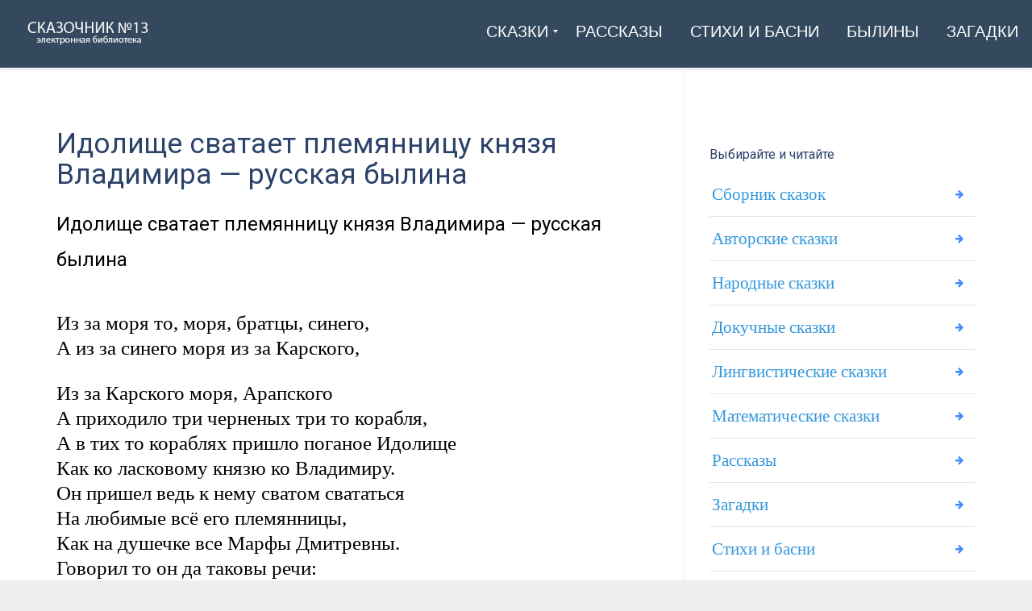

--- FILE ---
content_type: text/html; charset=UTF-8
request_url: https://1-3.su/archives/11412
body_size: 13314
content:
<!DOCTYPE html><html lang="ru-RU" class="js"><head><meta charset="UTF-8"><meta http-equiv="X-UA-Compatible" content="IE=edge"><meta name="viewport" content="width=device-width, initial-scale=1"><link rel="profile" href="http://gmpg.org/xfn/11"><link rel="pingback" href="https://1-3.su/xmlrpc.php"><meta name='robots' content='index, follow, max-image-preview:large, max-snippet:-1, max-video-preview:-1' /><style type='text/css'></style><title>Идолище сватает племянницу князя Владимира - русская былина</title><meta name="description" content="Идолище сватает племянницу князя Владимира - русская былина &nbsp; Из за моря то, моря, братцы, синего, А из за синего моря из за Карского, Из за Карского &#8211;" /><link rel="canonical" href="https://1-3.su/archives/11412" /><meta property="og:locale" content="ru_RU" /><meta property="og:type" content="article" /><meta property="og:title" content="Идолище сватает племянницу князя Владимира - русская былина" /><meta property="og:description" content="Идолище сватает племянницу князя Владимира - русская былина &nbsp; Из за моря то, моря, братцы, синего, А из за синего моря из за Карского, Из за Карского &#8211;" /><meta property="og:url" content="https://1-3.su/archives/11412" /><meta property="og:site_name" content="Сказочник №13" /><meta property="article:published_time" content="2016-11-14T08:19:59+00:00" /><meta property="article:modified_time" content="2024-05-09T16:42:09+00:00" /><meta property="og:image" content="https://1-3.su/wp-content/uploads/2023/11/12db8a0455bca736b4cad5b3fa1d4f41.jpeg" /><meta property="og:image:width" content="1470" /><meta property="og:image:height" content="827" /><meta property="og:image:type" content="image/jpeg" /><meta name="author" content="Soniaelf" /><meta name="twitter:card" content="summary_large_image" /><meta name="twitter:label1" content="Написано автором" /><meta name="twitter:data1" content="Soniaelf" /> <script type="application/ld+json" class="yoast-schema-graph">{"@context":"https://schema.org","@graph":[{"@type":"Article","@id":"https://1-3.su/archives/11412#article","isPartOf":{"@id":"https://1-3.su/archives/11412"},"author":{"name":"Soniaelf","@id":"https://1-3.su/#/schema/person/99561dadc7b3755c3659db8f53727c20"},"headline":"Идолище сватает племянницу князя Владимира &#8212; русская былина","datePublished":"2016-11-14T08:19:59+00:00","dateModified":"2024-05-09T16:42:09+00:00","mainEntityOfPage":{"@id":"https://1-3.su/archives/11412"},"wordCount":1551,"publisher":{"@id":"https://1-3.su/#organization"},"articleSection":["Литература"],"inLanguage":"ru-RU"},{"@type":"WebPage","@id":"https://1-3.su/archives/11412","url":"https://1-3.su/archives/11412","name":"Идолище сватает племянницу князя Владимира - русская былина","isPartOf":{"@id":"https://1-3.su/#website"},"datePublished":"2016-11-14T08:19:59+00:00","dateModified":"2024-05-09T16:42:09+00:00","description":"Идолище сватает племянницу князя Владимира - русская былина &nbsp; Из за моря то, моря, братцы, синего, А из за синего моря из за Карского, Из за Карского &#8211;","breadcrumb":{"@id":"https://1-3.su/archives/11412#breadcrumb"},"inLanguage":"ru-RU","potentialAction":[{"@type":"ReadAction","target":["https://1-3.su/archives/11412"]}]},{"@type":"BreadcrumbList","@id":"https://1-3.su/archives/11412#breadcrumb","itemListElement":[{"@type":"ListItem","position":1,"name":"Главная","item":"https://1-3.su/"},{"@type":"ListItem","position":2,"name":"Идолище сватает племянницу князя Владимира &#8212; русская былина"}]},{"@type":"WebSite","@id":"https://1-3.su/#website","url":"https://1-3.su/","name":"Сказки, рассказы, стихи и былины — читаем на \"Сказочник №13\"","description":"Читаем онлайн: рассказы, сказки, былины и стихи","publisher":{"@id":"https://1-3.su/#organization"},"alternateName":"1-3.su","potentialAction":[{"@type":"SearchAction","target":{"@type":"EntryPoint","urlTemplate":"https://1-3.su/?s={search_term_string}"},"query-input":{"@type":"PropertyValueSpecification","valueRequired":true,"valueName":"search_term_string"}}],"inLanguage":"ru-RU"},{"@type":"Organization","@id":"https://1-3.su/#organization","name":"Сказки, рассказы, стихи. Электронная библиотека \"Сказочник №13\"","alternateName":"Сказочник №13","url":"https://1-3.su/","logo":{"@type":"ImageObject","inLanguage":"ru-RU","@id":"https://1-3.su/#/schema/logo/image/","url":"https://1-3.su/wp-content/uploads/2023/11/12db8a0455bca736b4cad5b3fa1d4f41.jpeg","contentUrl":"https://1-3.su/wp-content/uploads/2023/11/12db8a0455bca736b4cad5b3fa1d4f41.jpeg","width":1470,"height":827,"caption":"Сказки, рассказы, стихи. Электронная библиотека \"Сказочник №13\""},"image":{"@id":"https://1-3.su/#/schema/logo/image/"}},{"@type":"Person","@id":"https://1-3.su/#/schema/person/99561dadc7b3755c3659db8f53727c20","name":"Soniaelf","sameAs":["https://1-3.su"]}]}</script> <link rel='dns-prefetch' href='//fonts.googleapis.com' /><link rel='preconnect' href='https://fonts.gstatic.com' crossorigin /><link rel='stylesheet' id='wp-block-library-css' href='https://1-3.su/wp-includes/css/dist/block-library/style.min.css' type='text/css' media='all' /><style id='classic-theme-styles-inline-css' type='text/css'>/*! This file is auto-generated */
.wp-block-button__link{color:#fff;background-color:#32373c;border-radius:9999px;box-shadow:none;text-decoration:none;padding:calc(.667em + 2px) calc(1.333em + 2px);font-size:1.125em}.wp-block-file__button{background:#32373c;color:#fff;text-decoration:none}</style><style id='global-styles-inline-css' type='text/css'>:root{--wp--preset--aspect-ratio--square: 1;--wp--preset--aspect-ratio--4-3: 4/3;--wp--preset--aspect-ratio--3-4: 3/4;--wp--preset--aspect-ratio--3-2: 3/2;--wp--preset--aspect-ratio--2-3: 2/3;--wp--preset--aspect-ratio--16-9: 16/9;--wp--preset--aspect-ratio--9-16: 9/16;--wp--preset--color--black: #000000;--wp--preset--color--cyan-bluish-gray: #abb8c3;--wp--preset--color--white: #ffffff;--wp--preset--color--pale-pink: #f78da7;--wp--preset--color--vivid-red: #cf2e2e;--wp--preset--color--luminous-vivid-orange: #ff6900;--wp--preset--color--luminous-vivid-amber: #fcb900;--wp--preset--color--light-green-cyan: #7bdcb5;--wp--preset--color--vivid-green-cyan: #00d084;--wp--preset--color--pale-cyan-blue: #8ed1fc;--wp--preset--color--vivid-cyan-blue: #0693e3;--wp--preset--color--vivid-purple: #9b51e0;--wp--preset--gradient--vivid-cyan-blue-to-vivid-purple: linear-gradient(135deg,rgba(6,147,227,1) 0%,rgb(155,81,224) 100%);--wp--preset--gradient--light-green-cyan-to-vivid-green-cyan: linear-gradient(135deg,rgb(122,220,180) 0%,rgb(0,208,130) 100%);--wp--preset--gradient--luminous-vivid-amber-to-luminous-vivid-orange: linear-gradient(135deg,rgba(252,185,0,1) 0%,rgba(255,105,0,1) 100%);--wp--preset--gradient--luminous-vivid-orange-to-vivid-red: linear-gradient(135deg,rgba(255,105,0,1) 0%,rgb(207,46,46) 100%);--wp--preset--gradient--very-light-gray-to-cyan-bluish-gray: linear-gradient(135deg,rgb(238,238,238) 0%,rgb(169,184,195) 100%);--wp--preset--gradient--cool-to-warm-spectrum: linear-gradient(135deg,rgb(74,234,220) 0%,rgb(151,120,209) 20%,rgb(207,42,186) 40%,rgb(238,44,130) 60%,rgb(251,105,98) 80%,rgb(254,248,76) 100%);--wp--preset--gradient--blush-light-purple: linear-gradient(135deg,rgb(255,206,236) 0%,rgb(152,150,240) 100%);--wp--preset--gradient--blush-bordeaux: linear-gradient(135deg,rgb(254,205,165) 0%,rgb(254,45,45) 50%,rgb(107,0,62) 100%);--wp--preset--gradient--luminous-dusk: linear-gradient(135deg,rgb(255,203,112) 0%,rgb(199,81,192) 50%,rgb(65,88,208) 100%);--wp--preset--gradient--pale-ocean: linear-gradient(135deg,rgb(255,245,203) 0%,rgb(182,227,212) 50%,rgb(51,167,181) 100%);--wp--preset--gradient--electric-grass: linear-gradient(135deg,rgb(202,248,128) 0%,rgb(113,206,126) 100%);--wp--preset--gradient--midnight: linear-gradient(135deg,rgb(2,3,129) 0%,rgb(40,116,252) 100%);--wp--preset--font-size--small: 13px;--wp--preset--font-size--medium: 20px;--wp--preset--font-size--large: 36px;--wp--preset--font-size--x-large: 42px;--wp--preset--spacing--20: 0.44rem;--wp--preset--spacing--30: 0.67rem;--wp--preset--spacing--40: 1rem;--wp--preset--spacing--50: 1.5rem;--wp--preset--spacing--60: 2.25rem;--wp--preset--spacing--70: 3.38rem;--wp--preset--spacing--80: 5.06rem;--wp--preset--shadow--natural: 6px 6px 9px rgba(0, 0, 0, 0.2);--wp--preset--shadow--deep: 12px 12px 50px rgba(0, 0, 0, 0.4);--wp--preset--shadow--sharp: 6px 6px 0px rgba(0, 0, 0, 0.2);--wp--preset--shadow--outlined: 6px 6px 0px -3px rgba(255, 255, 255, 1), 6px 6px rgba(0, 0, 0, 1);--wp--preset--shadow--crisp: 6px 6px 0px rgba(0, 0, 0, 1);}:where(.is-layout-flex){gap: 0.5em;}:where(.is-layout-grid){gap: 0.5em;}body .is-layout-flex{display: flex;}.is-layout-flex{flex-wrap: wrap;align-items: center;}.is-layout-flex > :is(*, div){margin: 0;}body .is-layout-grid{display: grid;}.is-layout-grid > :is(*, div){margin: 0;}:where(.wp-block-columns.is-layout-flex){gap: 2em;}:where(.wp-block-columns.is-layout-grid){gap: 2em;}:where(.wp-block-post-template.is-layout-flex){gap: 1.25em;}:where(.wp-block-post-template.is-layout-grid){gap: 1.25em;}.has-black-color{color: var(--wp--preset--color--black) !important;}.has-cyan-bluish-gray-color{color: var(--wp--preset--color--cyan-bluish-gray) !important;}.has-white-color{color: var(--wp--preset--color--white) !important;}.has-pale-pink-color{color: var(--wp--preset--color--pale-pink) !important;}.has-vivid-red-color{color: var(--wp--preset--color--vivid-red) !important;}.has-luminous-vivid-orange-color{color: var(--wp--preset--color--luminous-vivid-orange) !important;}.has-luminous-vivid-amber-color{color: var(--wp--preset--color--luminous-vivid-amber) !important;}.has-light-green-cyan-color{color: var(--wp--preset--color--light-green-cyan) !important;}.has-vivid-green-cyan-color{color: var(--wp--preset--color--vivid-green-cyan) !important;}.has-pale-cyan-blue-color{color: var(--wp--preset--color--pale-cyan-blue) !important;}.has-vivid-cyan-blue-color{color: var(--wp--preset--color--vivid-cyan-blue) !important;}.has-vivid-purple-color{color: var(--wp--preset--color--vivid-purple) !important;}.has-black-background-color{background-color: var(--wp--preset--color--black) !important;}.has-cyan-bluish-gray-background-color{background-color: var(--wp--preset--color--cyan-bluish-gray) !important;}.has-white-background-color{background-color: var(--wp--preset--color--white) !important;}.has-pale-pink-background-color{background-color: var(--wp--preset--color--pale-pink) !important;}.has-vivid-red-background-color{background-color: var(--wp--preset--color--vivid-red) !important;}.has-luminous-vivid-orange-background-color{background-color: var(--wp--preset--color--luminous-vivid-orange) !important;}.has-luminous-vivid-amber-background-color{background-color: var(--wp--preset--color--luminous-vivid-amber) !important;}.has-light-green-cyan-background-color{background-color: var(--wp--preset--color--light-green-cyan) !important;}.has-vivid-green-cyan-background-color{background-color: var(--wp--preset--color--vivid-green-cyan) !important;}.has-pale-cyan-blue-background-color{background-color: var(--wp--preset--color--pale-cyan-blue) !important;}.has-vivid-cyan-blue-background-color{background-color: var(--wp--preset--color--vivid-cyan-blue) !important;}.has-vivid-purple-background-color{background-color: var(--wp--preset--color--vivid-purple) !important;}.has-black-border-color{border-color: var(--wp--preset--color--black) !important;}.has-cyan-bluish-gray-border-color{border-color: var(--wp--preset--color--cyan-bluish-gray) !important;}.has-white-border-color{border-color: var(--wp--preset--color--white) !important;}.has-pale-pink-border-color{border-color: var(--wp--preset--color--pale-pink) !important;}.has-vivid-red-border-color{border-color: var(--wp--preset--color--vivid-red) !important;}.has-luminous-vivid-orange-border-color{border-color: var(--wp--preset--color--luminous-vivid-orange) !important;}.has-luminous-vivid-amber-border-color{border-color: var(--wp--preset--color--luminous-vivid-amber) !important;}.has-light-green-cyan-border-color{border-color: var(--wp--preset--color--light-green-cyan) !important;}.has-vivid-green-cyan-border-color{border-color: var(--wp--preset--color--vivid-green-cyan) !important;}.has-pale-cyan-blue-border-color{border-color: var(--wp--preset--color--pale-cyan-blue) !important;}.has-vivid-cyan-blue-border-color{border-color: var(--wp--preset--color--vivid-cyan-blue) !important;}.has-vivid-purple-border-color{border-color: var(--wp--preset--color--vivid-purple) !important;}.has-vivid-cyan-blue-to-vivid-purple-gradient-background{background: var(--wp--preset--gradient--vivid-cyan-blue-to-vivid-purple) !important;}.has-light-green-cyan-to-vivid-green-cyan-gradient-background{background: var(--wp--preset--gradient--light-green-cyan-to-vivid-green-cyan) !important;}.has-luminous-vivid-amber-to-luminous-vivid-orange-gradient-background{background: var(--wp--preset--gradient--luminous-vivid-amber-to-luminous-vivid-orange) !important;}.has-luminous-vivid-orange-to-vivid-red-gradient-background{background: var(--wp--preset--gradient--luminous-vivid-orange-to-vivid-red) !important;}.has-very-light-gray-to-cyan-bluish-gray-gradient-background{background: var(--wp--preset--gradient--very-light-gray-to-cyan-bluish-gray) !important;}.has-cool-to-warm-spectrum-gradient-background{background: var(--wp--preset--gradient--cool-to-warm-spectrum) !important;}.has-blush-light-purple-gradient-background{background: var(--wp--preset--gradient--blush-light-purple) !important;}.has-blush-bordeaux-gradient-background{background: var(--wp--preset--gradient--blush-bordeaux) !important;}.has-luminous-dusk-gradient-background{background: var(--wp--preset--gradient--luminous-dusk) !important;}.has-pale-ocean-gradient-background{background: var(--wp--preset--gradient--pale-ocean) !important;}.has-electric-grass-gradient-background{background: var(--wp--preset--gradient--electric-grass) !important;}.has-midnight-gradient-background{background: var(--wp--preset--gradient--midnight) !important;}.has-small-font-size{font-size: var(--wp--preset--font-size--small) !important;}.has-medium-font-size{font-size: var(--wp--preset--font-size--medium) !important;}.has-large-font-size{font-size: var(--wp--preset--font-size--large) !important;}.has-x-large-font-size{font-size: var(--wp--preset--font-size--x-large) !important;}
:where(.wp-block-post-template.is-layout-flex){gap: 1.25em;}:where(.wp-block-post-template.is-layout-grid){gap: 1.25em;}
:where(.wp-block-columns.is-layout-flex){gap: 2em;}:where(.wp-block-columns.is-layout-grid){gap: 2em;}
:root :where(.wp-block-pullquote){font-size: 1.5em;line-height: 1.6;}</style><link rel='stylesheet' id='wp-pagenavi-css' href='https://1-3.su/wp-content/cache/wmac/css/wmac_single_73d29ecb3ae4eb2b78712fab3a46d32d.css' type='text/css' media='all' /><link rel='stylesheet' id='bootstrap-css' href='https://1-3.su/wp-content/themes/leadinjection/bower_components/bootstrap/dist/css/bootstrap.min.css' type='text/css' media='all' /><link rel='stylesheet' id='animate-css' href='https://1-3.su/wp-content/themes/leadinjection/bower_components/animate.css/animate.min.css' type='text/css' media='all' /><link rel='stylesheet' id='magnific-popup-css' href='https://1-3.su/wp-content/cache/wmac/css/wmac_single_30b593b71d7672658f89bfea0ab360c9.css' type='text/css' media='all' /><link rel='stylesheet' id='leadinjection-style-css' href='https://1-3.su/wp-content/cache/wmac/css/wmac_single_b815323e404446081521f190ef18bfc5.css' type='text/css' media='all' /><link rel='stylesheet' id='mm_icomoon-css' href='https://1-3.su/wp-content/cache/wmac/css/wmac_single_646bc98e5c63f2d342697177259559f5.css' type='text/css' media='all' /><link rel='stylesheet' id='mmm_mega_main_menu-css' href='https://1-3.su/wp-content/cache/wmac/css/wmac_single_c67102287865da33f516d9fc17882226.css' type='text/css' media='all' /> <script type="text/javascript" src="https://1-3.su/wp-includes/js/jquery/jquery.min.js" id="jquery-core-js"></script> <script type="text/javascript" src="https://1-3.su/wp-includes/js/jquery/jquery-migrate.min.js" id="jquery-migrate-js"></script> <script type="text/javascript" id="wbcr_clearfy-css-lazy-load-js-extra">var wbcr_clearfy_async_links = {"wbcr_clearfy-font-awesome":"https:\/\/1-3.su\/wp-content\/themes\/leadinjection\/bower_components\/fontawesome\/css\/font-awesome.min.css","wbcr_clearfy-google-fonts":"https:\/\/fonts.googleapis.com\/css?family=Roboto:100,200,300,400,500,600,700,800,900,100italic,200italic,300italic,400italic,500italic,600italic,700italic,800italic,900italic&display=swap"};</script> <script type="text/javascript" src="https://1-3.su/wp-content/plugins/clearfy/assets/js/css-lazy-load.min.js" id="wbcr_clearfy-css-lazy-load-js"></script> <script></script><meta name="generator" content="Redux 4.4.18" /> <style type="text/css">.wp-links-icon { background:url("https://1-3.su/wp-content/plugins/wp-links/icons/external-link-green02.png") no-repeat 100% 50%; padding-right:15px; margin-right: 2px;};</style><meta name="generator" content="Powered by WPBakery Page Builder - drag and drop page builder for WordPress."/><style id="rdx_option-dynamic-css" title="dynamic-css" class="redux-options-output">h1,h2,h3,h4,h5,h6{font-family:Roboto,Courier, monospace;font-weight:400;font-style:normal;}body{font-family:Georgia, serif,Garamond, serif;line-height:40px;font-weight:400;font-style:normal;color:#000000;font-size:21px;}a,.feature-icon-text-title a{color:#025e8e;}a:visited,.feature-icon-text-title a:visited{color:#025e8e;}a:hover,.feature-icon-text-title a:hover{color:#aa0000;}a:active,.feature-icon-text-title a:active{color:#aa0000;}body,.js div#preloader{background-color:#eeeeee;}.page-container{background-color:#ffffff;}.li-header{background-color:transparent;}.page-title{background-color:#2980b9;}.page-title h1,.page-title .breadcrumbs,.page-title .breadcrumbs li a{color:#FFFFFF;}.li-footer .footer-widget-bar{background-color:#eaeaea;}.li-footer .footer-widget-bar{color:#333333;}.footer-widget-bar a, footer .widget ul li a{color:#025e8e;}.footer-widget-bar a:visited, footer .widget ul li a:visited{color:#ffffff;}.footer-widget-bar a:hover, footer .widget ul li a:hover{color:#aa0000;}.footer-widget-bar a:active, footer .widget ul li a:active{color:#ffffff;}.li-footer .footer-copyright{background-color:#025e8e;}.btn-custom1, .btn-custom1.btn-outline{color:#ffffff;}.btn-custom1:hover{color:#aa0000;}.btn-custom1{background-color:#3498db;}.btn-custom1:hover, .btn-custom1.btn-outline:hover, .btn-custom1:focus{background-color:#ffffff;}.btn-custom1, .btn-custom1.btn-outline{border-color:transparent;}.btn-custom1:hover, .btn-custom1.btn-outline:hover{border-color:#f2f2f2;}.btn-custom1.btn-3d{border-bottom-color:transparent;}</style><noscript><style>.wpb_animate_when_almost_visible { opacity: 1; }</style></noscript><link rel="shortcut icon" href="https://1-3.su/wp-content/uploads/2023/03/6771568_book_education_learning_puzzle_school_icon.png"/> <!--[if lt IE 9]> <script src="https://1-3.su/wp-content/themes/leadinjection/bower_components/html5shiv/dist/html5shiv.min.js"></script><script src="https://1-3.su/wp-content/themes/leadinjection/bower_components/respond/dest/respond.min.js"></script> <![endif]--><style>.pricing-table-col.fixprice {
    border: none;
    background: #f9f9f9;
}
.page-content, .entry-content, .entry-summary {margin:0;}
h1, h2, h3, h4, h5, h6 { text-align: initial; }
.google-auto-placed.ap_container {
    margin: 3%;
}
span.nav_logo {
    min-height: 65px;
}
.widget h2 {font-weight:normal;}
span.link_content { font-family: Impact, Charcoal, sans-serif,Courier, monospace; }
.btn-wrapper.center a { border-bottom-color: rgb(44, 163, 80); text-decoration: none; font-family: Impact, Charcoal, sans-serif,Courier, monospace; }
h2 { font-size: 24px;}
.feature-icon-text-title a { color: #025e8e; font-weight: bold; }
.btn.btn-xl { font-size: 16px; font-weight: bold; text-transform: uppercase; }
.widget ul li a {
    padding: 7px 45px 7px 3px;
    color: #3498db;
    font-size: 21px;
    text-align: initial;
}
em {
    font-style: normal;
    text-decoration: underline;
}
a { text-decoration: underline; font-weight: normal;}
.page-content img, .entry-content img, .entry-summary img {
    max-width: 100%;
    height: auto;
    background: #f1f1f1;
    padding: 1%;
    border: 1px solid #ddd;
}
.post .entry-title
{
    font-weight: normal;
    font-size: 35px;
}
.postTitle {font-family:'Roboto';    font-size: 19px;}
span.ctaText {
    font-family: 'Roboto';
}
#alfadart_147034 {
  display: inline-flex; /* Центровка содержимого и отсутствие размеров, если пусто */
  justify-content: center; /* Горизонтальная центровка */
  align-items: center; /* Вертикальная центровка */
  background-color: transparent; /* Фон прозрачный */
  padding: 1%; /* Отсутствие отступов */
  border: none; /* Отсутствие рамок */
}
.entry-content a { font-size: 25px; line-height: 2; }
/* На верхнем уровне кода */
@media screen and (min-width: 1000px) {
p {
    font-size: 25px !important;
    line-height: 31px;
}
span.nav_logo {
    height: 60px;
}
}
@media screen and (min-width: 900px) {
p {
    font-size: 25px !important;
    line-height: 31px;
}
span.nav_logo {
    height: 60px;
}
}
@media screen and (min-width: 700px) {
p {
    font-size: 25px !important;
    line-height: 31px;
}
span.nav_logo {
    height: 60px;
}
}
@media screen and (min-width: 600px) {
p {
    font-size: 25px !important;
    line-height: 31px;
}
span.nav_logo {
    height: 60px;
}
}
@media screen and (min-width: 500px) {
p {
    font-size: 25px !important;
    line-height: 31px;
}
span.nav_logo {
    height: 60px;
}
}</style> <script>window.yaContextCb=window.yaContextCb||[]</script> <script src="https://yandex.ru/ads/system/context.js" async></script> </head><body class="post-template-default single single-post postid-11412 single-format-standard mmm mega_main_menu-2-1-7 wpb-js-composer js-comp-ver-7.6 vc_responsive"><div id="li-page-top" class="page-container fluid"><div class="li-header header-style-1 show"><nav class="navbar"><div id="primary" class="mega_main_menu primary primary_style-flat icons-left first-lvl-align-right first-lvl-separator-none direction-horizontal fullwidth-enable pushing_content-disable mobile_minimized-enable dropdowns_trigger-hover dropdowns_animation-anim_2 no-search no-woo_cart no-buddypress responsive-enable coercive_styles-disable indefinite_location_mode-disable language_direction-ltr version-2-1-7 logo-desktop logo-sticky logo-mobile mega_main"><div class="menu_holder" data-sticky="1"><div class="mmm_fullwidth_container"></div><div class="menu_inner" role="navigation"> <span class="nav_logo"> <a class="logo_link" href="https://1-3.su" title="Сказочник №13"> <img src="https://1-3.su/wp-content/uploads/2019/12/skaz13.png" alt="Сказочник №13" /> </a> <span class="mobile_toggle" data-target="#main_ul-primary" aria-expanded="false" aria-controls="main_ul-primary"> <span class="mobile_button"> &nbsp; <span class="symbol_menu">&equiv;</span> <span class="symbol_cross">&#x2573;</span> </span> </span> </span><ul id="main_ul-primary" class="mega_main_menu_ul" role="menubar" aria-label=" "><li id="menu-item-28200" class="menu-item menu-item-type-custom menu-item-object-custom menu-item-has-children menu-item-28200 default_dropdown default_style drop_to_right submenu_default_width columns1"> <a href="#" class="item_link  disable_icon" aria-haspopup="true" aria-expanded="false" role="menuitem" tabindex="0"> <i class=""></i> <span class="link_content"> <span class="link_text"> Сказки </span> </span> </a><ul class="mega_dropdown" aria-expanded="false" aria-hidden="true" role="menu" aria-label="Сказки"><li id="menu-item-28201" class="menu-item menu-item-type-custom menu-item-object-custom menu-item-28201 default_dropdown default_style drop_to_right submenu_default_width columns1"> <a href="https://1-3.su/avtorskie-skazki" class="item_link  disable_icon" role="menuitem" tabindex="0"> <i class=""></i> <span class="link_content"> <span class="link_text"> Авторские </span> </span> </a></li><li id="menu-item-28202" class="menu-item menu-item-type-custom menu-item-object-custom menu-item-28202 default_dropdown default_style drop_to_right submenu_default_width columns1"> <a href="https://1-3.su/narodskaz" class="item_link  disable_icon" role="menuitem" tabindex="0"> <i class=""></i> <span class="link_content"> <span class="link_text"> Народные </span> </span> </a></li><li id="menu-item-28203" class="menu-item menu-item-type-custom menu-item-object-custom menu-item-28203 default_dropdown default_style drop_to_right submenu_default_width columns1"> <a href="https://1-3.su/russkie-skazki" class="item_link  disable_icon" role="menuitem" tabindex="0"> <i class=""></i> <span class="link_content"> <span class="link_text"> Русские </span> </span> </a></li><li id="menu-item-28204" class="menu-item menu-item-type-custom menu-item-object-custom menu-item-28204 default_dropdown default_style drop_to_right submenu_default_width columns1"> <a href="https://1-3.su/sbornik-skazok" class="item_link  disable_icon" role="menuitem" tabindex="0"> <i class=""></i> <span class="link_content"> <span class="link_text"> Сборник </span> </span> </a></li><li id="menu-item-28209" class="menu-item menu-item-type-custom menu-item-object-custom menu-item-28209 default_dropdown default_style drop_to_right submenu_default_width columns1"> <a href="https://1-3.su/skazki-dlya-samyx-malenkix-detej-chitaem-onlajn" class="item_link  disable_icon" role="menuitem" tabindex="0"> <i class=""></i> <span class="link_content"> <span class="link_text"> Для маленьких </span> </span> </a></li><li id="menu-item-28210" class="menu-item menu-item-type-custom menu-item-object-custom menu-item-28210 default_dropdown default_style drop_to_right submenu_default_width columns1"> <a href="https://1-3.su/lingvisticheskie-skazki" class="item_link  disable_icon" role="menuitem" tabindex="0"> <i class=""></i> <span class="link_content"> <span class="link_text"> Лингвистические </span> </span> </a></li></ul></li><li id="menu-item-28205" class="menu-item menu-item-type-custom menu-item-object-custom menu-item-28205 default_dropdown default_style drop_to_right submenu_default_width columns1"> <a href="https://1-3.su/rasskazy-2" class="item_link  disable_icon" role="menuitem" tabindex="0"> <i class=""></i> <span class="link_content"> <span class="link_text"> Рассказы </span> </span> </a></li><li id="menu-item-28206" class="menu-item menu-item-type-custom menu-item-object-custom menu-item-28206 default_dropdown default_style drop_to_right submenu_default_width columns1"> <a href="https://1-3.su/stixi-i-basni" class="item_link  disable_icon" role="menuitem" tabindex="0"> <i class=""></i> <span class="link_content"> <span class="link_text"> Стихи и басни </span> </span> </a></li><li id="menu-item-28207" class="menu-item menu-item-type-custom menu-item-object-custom menu-item-28207 default_dropdown default_style drop_to_right submenu_default_width columns1"> <a href="https://1-3.su/byliny" class="item_link  disable_icon" role="menuitem" tabindex="0"> <i class=""></i> <span class="link_content"> <span class="link_text"> Былины </span> </span> </a></li><li id="menu-item-28208" class="menu-item menu-item-type-custom menu-item-object-custom menu-item-28208 default_dropdown default_style drop_to_right submenu_default_width columns1"> <a href="https://1-3.su/zagadki" class="item_link  disable_icon" role="menuitem" tabindex="0"> <i class=""></i> <span class="link_content"> <span class="link_text"> Загадки </span> </span> </a></li></ul></div></div></div></nav></div><div id="page" class="hfeed site "> <a class="skip-link screen-reader-text" href="#content">Skip to content</a><div id="content" class="site-content"><div id="primary" class="content-area"><main id="main" class="site-main"><div class="container blog-content-area sidebar-right"><div class="blog-main-content"><article id="post-11412" class="post-11412 post type-post status-publish format-standard hentry category-literatura"><header class="entry-header"><h1 class="entry-title">Идолище сватает племянницу князя Владимира &#8212; русская былина</h1></header><div class="entry-content"><h2>Идолище сватает племянницу князя Владимира &#8212; русская былина</h2><p>&nbsp;<br /> Из за моря то, моря, братцы, синего,<br /> А из за синего моря из за Карского,</p><div class="ads3"></div><p>Из за Карского моря, Арапского<br /> А приходило три черненых три то корабля,<br /> А в тих то кораблях пришло поганое Идолище<br /> Как ко ласковому князю ко Владимиру.<br /> Он пришел ведь к нему сватом свататься<br /> На любимые всё его племянницы,<br /> Как на душечке все Марфы Дмитревны.<br /> Говорил то он да таковы речи:<br /> «Уж вы гой еси, мои да три татарина,<br /> Уж вы младые мои всё корабельщички!<br /> Вы подите ка ко городу ко Киеву,<br /> А ко ласкову ту князю ко Владимиру,<br /> А как сватайтесь на его любимой на племяннице,<br /> Чтобы с чести он отдал за меня, с радости,<br /> А без драки ведь да кроволития.<br /> А расскажите про меня, про Идолища:<br /> А как руки мои по трех сажон,<br /> А как тулово мое – как сильной бугор,<br /> Голова моя – да как пивной котел,<br /> Глаза ти у меня – да как пивны чаши.<br /> А как придете ко князю ко Владимиру,<br /> А да станете вы да свататься,<br /> А как будет просить сроку на три годика,<br /> Не давайте ка сроку на три годика;<br /> А как будет просить да на три месяца,<br /> Не давайте сроку на три месяца;<br /> Будет просить да на два месяца,<br /> Не давайте ему сроку на два месяца;<br /> А как станет просить на три неделечки,<br /> Не давайте ему на три неделечки;<br /> А как станет просить на три суточки,<br /> А бессрочного времени на свете нет».<br /> А приходят три то корабельщичка<br /> Ко князю ко Владимиру да в светлы светлицы,<br /> А не кстят они лица поганого,<br /> Не молятся да чудным образам,<br /> Как бьют они челом Владимиру,<br /> А князьям, боярам не бьют челом, не кланятся:<br /> «Уж ты здравствуй ка, Владимир стольнокиевский!» –<br /> «Уж вы здравствуйте, дородны добры молодцы,<br /> А да три то младых вас да корабельщичков!<br /> А ведь разве пришли вы торговать товарами да разноличныма?<br /> Вы торгуйте у мня безданно и беспошлинно».<br /> Говорят тут три татарина:<br /> «Не товарами пошли торговать да разноличныма,<br /> Мы пришли к тебе да сватом свататься<br /> На твоею на любимой на племяннице<br /> За того же за поганого Идолища.<br /> Ты отдай за него да с чести, с радости,<br /> А без драки отдай да кроволитныя.<br /> А ты с чести не отдашь, – мы боём возьмем.<br /> Руки, ноги у Идолища по трех сажон,<br /> А как тулово его – как сильной бугор,<br /> Голова его – да как пивной котел».<br /> «Уж вы гой еси, млады три да корабельщички!<br /> Уж вы дайте мне ка сроку на три годика подумати».<br /> «Не даим то мы те сроку на три годика,<br /> Не даим то мы те сроку на два годика,<br /> Не даим тебе сроку на единый год,<br /> Не даим тебе сроку и на три месяца,<br /> Не даим тебе сроку на три неделечки».<br /> «Ах, отдайте мне ка сроку на три суточки!»<br /> Говорят тут три татарина да три мурина:<br /> «А бессрочного, братцы, времени на свете нет».<br /> А давали князю сроку на три суточки.<br /> А да как пошли они на черны корабли,<br /> Да приходят они на черны корабли,<br /> Говорит поганое Идолище:<br /> «Уж вы гой еси, мои млады да корабельщички!<br /> А я дам ему то сроку на три месяца».<br /> А во ту пору, во то время<br /> Собирал то Владимир князь почесен пир<br /> А на князей своих, на бояр же.<br /> А как вси на пиру сидят, пьют, едят да проклажаются.<br /> Говорил то Владимир таковы слова:<br /> «Как ведь вси да князья, бояра!<br /> А пришло ко мне ка свататься поганое Идолище<br /> На любимой то моей племяннице,<br /> Как на душечке на Марфы всё да Дмитревны.<br /> Заступите ка за ней, за мою племянницу».<br /> А как говорили князья, бояра:<br /> «Мы не будем губить народу православного<br /> За твою ту родную племянницу,<br /> А не будем проливать крови по напрасному».<br /> Как пошел то Владимир князь да со честна пиру,<br /> А повесил буйну голову с могучих плеч,<br /> Он пошел прямо к Марфы Дмитревны в светлу светлицу.<br /> А как увидала Марфа Дмитревна –<br /> Как идет ее то дядюшка не по старому да не по прежнему,<br /> Не по прежнему да не по досельнему,<br /> А да как спрошала Марфа Дмитревна:<br /> «Еще что же ты, дядюшка Владимир князь,<br /> А придешь ты ко мне не по старому, не по прежнему,<br /> Ты повесил буйну голову с могучих плеч?»<br /> «Уж ты гой еси, моя родна любимая племянница!<br /> А как подошло туто поганое Идолище,<br /> А как сватайтся на тебе, всё на Марфы Дмитревны,<br /> А как сам он говорил да таковы речи:<br /> Еще с чести не отдам, дак «мы боём возьмем».<br /> Как его то руки, ноги – по трех сажон,<br /> А ведь тулово – как сильной бугор,<br /> Голова его – да как пивной котел,<br /> Очи ясны у него – да как пивны чаши,<br /> А как нос его – как палка дровокольная».<br /> Говорит тут Марфа Дмитревна:<br /> «Уж ты гой еси, дядюшка мой родимыя!<br /> Не губи народу по напрасному,<br /> А не проливай крови горячую,<br /> А отдавай меня да с чести, с радости,<br /> Без драки отдай да кроволитныя.<br /> А только дай придано – три черных три корабля:<br /> А первой от корабель грузи ты зеленым вином,<br /> А второй от корабль нагрузи да пивом хмельным же,<br /> А третей от корабль нагрузи да медом сладким же.<br /> Провожатых дай моих братьев крестовых, все названых же:<br /> А первого то брата дай Добрынюшку Микитича,<br /> А второго то брата дай Михайлушка Игнатьева,<br /> А третьего брата Олешеньку Поповича».<br /> А как дават ей князь три черных корабля,<br /> Нагружат напитками разноличныма.<br /> Повелась у князя тут ведь свадьба же.<br /> Посылали звать Добрынюшку с Михайлушком– душой то красных девицей,<br /> А пошли они то звать к Марфы Дмитревны на девью плачь.<br /> Они ходят зовут да красных девицей,<br /> А зовут они молодых то вдов,<br /> А зовут то они жен ведь мужния:<br /> «Уж вы милости просим, души красны девицы,<br /> К Марфы Дмитревны на девью плачь!<br /> Вас зазвала то Марфа Дмитревна на девью плачь».<br /> А как тут скоро сбирались красны девицы,<br /> А как белые лебедушки на заводи слеталися.<br /> А как не бела тут на заводи, бела лебедь воскикала,<br /> А как слезно Марфа Дмитревна восплакала.<br /> Тут заплакали да слезно красны девицы,<br /> А да тут пуще заплакали по ней молоды вдовы,<br /> Еще пуще тут заплачут жены мужние.<br /> А да как отплакали тут да красны девицы,<br /> А пошла у Владимира свадьба навеселе.<br /> Как пришел то тут поганое Идолище,<br /> А садился он за столы да белодубовы,<br /> За питья, за ествы сахарные.<br /> А как ест он, татарин, по звериному,<br /> А как пьет то он да по скотиному.<br /> А как пили, ели, напивалися,<br /> А пошли они, повели Марфушку на черны корабли.<br /> А как провожают ей народ да православныя,<br /> Провожают ей да слезно плачутся.<br /> А как приходила Марфушка на свой чернен корабль,<br /> А заходит она в каюту корабельную,<br /> А при ею тут Добрынюшка Микитич млад.<br /> Потянула поветерь тиха способная,<br /> А пошли тут корабли да во сине море,<br /> Во сине море да во свое село.<br /> А как русская земля да потаилася,<br /> Как поганая земля да заменилася.<br /> А как по Божьей то былобелыц по милости,<br /> По Марфушкиной было участи,<br /> А как пала тут ведь тиха тишина,<br /> Не несет то никуда да черных кораблей.<br /> А как выходила из каюты все ведь<br /> Марфа Дмитревна на палубу,<br /> А сама она ведь говорит да таковы речи:<br /> «Уж ты гой еси, да брат крестовыя!<br /> Постарайся ка ты изобелыц всих же,<br /> Подорожи моей да буйной головой,<br /> А кричи поганому Идолищу во всю голову,<br /> А чтобы он стянулся всима корабли да во одно место;<br /> Уж вы пойте ка татаровей всих допьяна,<br /> А я сама пойду поить поганого Идолища».<br /> А да как закричал Добрыня громким голосом:<br /> «Уж ты гой еси, поганое Идолище!<br /> А зовет тебя Марфа то Дмитревна стягатися<br /> да черныма корабли:<br /> Она хочет сделать пир на радости,<br /> Что своя земля да потаилася,<br /> А как ваша земля да сременилася».<br /> Как услыхал тут поганое Идолище,<br /> А весьма он сделал весьма радостен,<br /> Приказал он во едно место связатися.<br /> Повела ли тут Марфа Дмитревна поганого Идолища<br /> В свою каюту корабельную,<br /> А садила его на стул на ременчат же,<br /> А садила за те ествы за сахарные,<br /> Она стала наливать то чары зелена вина,<br /> А как стала наливать да чары пива хмельного,<br /> На закуску, на запивку меду сладкого.<br /> А как начал тут<br /> Идолище пить, есть да без опасности.<br /> А он пьет то вино досуха,<br /> Запиват да пивом хмельныим,<br /> Закусыват да медом сладкиим.<br /> Вдостали зашаталася его да буйна голова,<br /> А валила его на кроваточку тесовую,<br /> На мягку перину на пуховую.<br /> Захватил то он Марфу в охапочку,<br /> А как заспал он сном да богатырскиим,<br /> А со сна на ней накинул руку правую,<br /> А накинул на ней да ногу правую,<br /> А да чуть под ним жива лежит,<br /> Душа в теле полуднует.<br /> Закричала она громким голосом:<br /> «Уж ты гой еси, ты брат мой крестовыя!<br /> А сойми с меня руку Идолища,<br /> А скинь с меня ногу поганого».<br /> Прибежал Добрынюшка в каюту корабельную,<br /> А как сметыват с ней праву руку,<br /> А как скидыват он с ней все леву ногу.<br /> Как соскакивала Марфа с кроваточки,<br /> А выскакивала она на палубу ту корабельную.<br /> Как хватил Добрыня востру саблю же,<br /> А отсек Идолищу да буйну голову.<br /> Заскакало тут поганое Идолище.<br /> А как он присек его ведь намелко,<br /> А сметали его да во сине море,<br /> Как рубили татаровей да до единого.<br /> Потянула им то поветерь да все способная<br /> А да как ко городу ко Киеву,<br /> А ко ласкову князю ту ко Владимиру.<br /> Как приходят они в красен Киев град,<br /> Услыхал тут всё Владимир князь да со княгинею,<br /> Как стречали со всего города со Киева,<br /> А как собиралися народа православные.<br /> Тут пошел у князя пир навеселе, на радости.<br /> &#8212;&#8212;&#8212;&#8212;&#8212;&#8212;&#8212;&#8212;&#8212;&#8212;&#8212;&#8212;&#8212;&#8212;&#8212;&#8212;&#8212;&#8212;&#8212;&#8212;&#8212;-</p><div style="clear:both; margin-top:1em; margin-bottom:1em;"><a href="https://1-3.su/archives/15360" target="_self" rel="dofollow" class="uc1e474ba8d78c7b99a533564d590c995"><style>.uc1e474ba8d78c7b99a533564d590c995 , .uc1e474ba8d78c7b99a533564d590c995 .postImageUrl , .uc1e474ba8d78c7b99a533564d590c995 .centered-text-area { min-height: 80px; position: relative; } .uc1e474ba8d78c7b99a533564d590c995 , .uc1e474ba8d78c7b99a533564d590c995:hover , .uc1e474ba8d78c7b99a533564d590c995:visited , .uc1e474ba8d78c7b99a533564d590c995:active { border:0!important; } .uc1e474ba8d78c7b99a533564d590c995 .clearfix:after { content: ""; display: table; clear: both; } .uc1e474ba8d78c7b99a533564d590c995 { display: block; transition: background-color 250ms; webkit-transition: background-color 250ms; width: 100%; opacity: 1; transition: opacity 250ms; webkit-transition: opacity 250ms; background-color: #2980B9; } .uc1e474ba8d78c7b99a533564d590c995:active , .uc1e474ba8d78c7b99a533564d590c995:hover { opacity: 1; transition: opacity 250ms; webkit-transition: opacity 250ms; background-color: #464646; } .uc1e474ba8d78c7b99a533564d590c995 .centered-text-area { width: 100%; position: relative; } .uc1e474ba8d78c7b99a533564d590c995 .ctaText { border-bottom: 0 solid #fff; color: #ECF0F1; font-size: 16px; font-weight: bold; margin: 0; padding: 0; text-decoration: underline; } .uc1e474ba8d78c7b99a533564d590c995 .postTitle { color: #ECF0F1; font-size: 16px; font-weight: 600; margin: 0; padding: 0; width: 100%; } .uc1e474ba8d78c7b99a533564d590c995 .ctaButton { background-color: #3498DB!important; color: #ECF0F1; border: none; border-radius: 3px; box-shadow: none; font-size: 14px; font-weight: bold; line-height: 26px; moz-border-radius: 3px; text-align: center; text-decoration: none; text-shadow: none; width: 80px; min-height: 80px; background: url(https://1-3.su/wp-content/plugins/intelly-related-posts/assets/images/simple-arrow.png)no-repeat; position: absolute; right: 0; top: 0; } .uc1e474ba8d78c7b99a533564d590c995:hover .ctaButton { background-color: inherit!important; } .uc1e474ba8d78c7b99a533564d590c995 .centered-text { display: table; height: 80px; padding-left: 18px; top: 0; } .uc1e474ba8d78c7b99a533564d590c995 .uc1e474ba8d78c7b99a533564d590c995-content { display: table-cell; margin: 0; padding: 0; padding-right: 108px; position: relative; vertical-align: middle; width: 100%; } .uc1e474ba8d78c7b99a533564d590c995:after { content: ""; display: block; clear: both; }</style><div class="centered-text-area"><div class="centered-text" style="float: left;"><div class="uc1e474ba8d78c7b99a533564d590c995-content"><span class="ctaText">Читать еще:</span>&nbsp; <span class="postTitle">Приключения с киселём - Любовь Воронкова. Рассказы для детей</span></div></div></div><div class="ctaButton"></div></a></div><h2>Русская былина о богатырях русских</h2><p>&nbsp;<br /><center><a href="https://1-3.su/russkie-skazki"  >Читать русские народные сказки</a><br /> <a href="https://1-3.su/byliny"  >Читать другие русские былины</a></center></p></div></article></div><div class="blog-sidebar-content"><div class="sidebar widget-area" role="complementary"><aside id="nav_menu-4" class="widget widget_nav_menu"><h2 class="widget-title">Выбирайте и читайте</h2><div class="menu-verxnee-podmenyu-container"><ul id="menu-verxnee-podmenyu" class="menu"><li id="menu-item-22001" class="menu-item menu-item-type-custom menu-item-object-custom menu-item-22001"><a href="/sbornik-skazok">Сборник сказок</a></li><li id="menu-item-20891" class="menu-item menu-item-type-custom menu-item-object-custom menu-item-20891"><a href="/avtorskie-skazki">Авторские сказки</a></li><li id="menu-item-10543" class="menu-item menu-item-type-post_type menu-item-object-page menu-item-10543"><a href="https://1-3.su/archives/10506">Народные сказки</a></li><li id="menu-item-22039" class="menu-item menu-item-type-post_type menu-item-object-post menu-item-22039"><a href="https://1-3.su/archives/22038">Докучные сказки</a></li><li id="menu-item-21996" class="menu-item menu-item-type-custom menu-item-object-custom menu-item-21996"><a href="/lingvisticheskie-skazki">Лингвистические сказки</a></li><li id="menu-item-21997" class="menu-item menu-item-type-custom menu-item-object-custom menu-item-21997"><a href="/matematicheskie-skazki">Математические сказки</a></li><li id="menu-item-20886" class="menu-item menu-item-type-custom menu-item-object-custom menu-item-20886"><a href="/rasskazy-2">Рассказы</a></li><li id="menu-item-21999" class="menu-item menu-item-type-custom menu-item-object-custom menu-item-21999"><a href="/zagadki">Загадки</a></li><li id="menu-item-21998" class="menu-item menu-item-type-custom menu-item-object-custom menu-item-21998"><a href="/stixi-i-basni">Стихи и басни</a></li><li id="menu-item-22000" class="menu-item menu-item-type-custom menu-item-object-custom menu-item-22000"><a href="/byliny">Былины</a></li><li id="menu-item-22090" class="menu-item menu-item-type-custom menu-item-object-custom menu-item-22090"><a href="/poslovicy">Пословицы</a></li><li id="menu-item-22091" class="menu-item menu-item-type-custom menu-item-object-custom menu-item-22091"><a href="/pogovorki">Поговорки</a></li><li id="menu-item-22002" class="menu-item menu-item-type-custom menu-item-object-custom menu-item-22002"><a href="/kolybelnye">Колыбельные песни</a></li></ul></div></aside></div></div></div></main></div></div><footer id="colophon" class="li-footer li-footer-style-3"><div class="footer-copyright footer-row"><div class="container"><div class="row"><div class="col-sm-12"><div class="site-info"> <br/><br/>© 2008 – 2025, Сказочник №13. Рассказы, сказки и стихи — электронная библиотека. <br/> <br/><a href="https://1-3.su/karta-sajta/" style="color:#FFFFFF;">Карта сайта</a></br><a href="https://1-3.su/archives/category/stati">Статьи</a></div></div></div></div></div></footer></div></div> <script type="text/javascript" src="https://1-3.su/wp-includes/js/dist/hooks.min.js" id="wp-hooks-js"></script> <script type="text/javascript" src="https://1-3.su/wp-includes/js/dist/i18n.min.js" id="wp-i18n-js"></script> <script type="text/javascript" id="wp-i18n-js-after">wp.i18n.setLocaleData( { 'text direction\u0004ltr': [ 'ltr' ] } );</script> <script type="text/javascript" src="https://1-3.su/wp-content/cache/wmac/js/wmac_single_efc27e253fae1b7b891fb5a40e687768.js" id="swv-js"></script> <script type="text/javascript" id="contact-form-7-js-extra">var wpcf7 = {"api":{"root":"https:\/\/1-3.su\/wp-json\/","namespace":"contact-form-7\/v1"},"cached":"1"};</script> <script type="text/javascript" src="https://1-3.su/wp-content/cache/wmac/js/wmac_single_0b1719adf5fa7231cb1a1b54cf11a50e.js" id="contact-form-7-js"></script> <script type="text/javascript" src="https://1-3.su/wp-content/themes/leadinjection/bower_components/bootstrap/dist/js/bootstrap.min.js" id="bootstrap-js"></script> <script type="text/javascript" src="https://1-3.su/wp-content/themes/leadinjection/bower_components/magnific-popup/dist/jquery.magnific-popup.min.js" id="magnific-popup-js"></script> <script type="text/javascript" src="https://1-3.su/wp-content/cache/wmac/js/wmac_single_18b10642b529a2d22bea814bd7273d80.js" id="leadinjection-custom-js"></script> <script type="text/javascript" src="https://1-3.su/wp-content/cache/wmac/js/wmac_single_87a5411170016639fdf02b15accfe71c.js" id="mmm_menu_functions-js"></script> <script></script>  <script type="text/javascript" >(function(m,e,t,r,i,k,a){m[i]=m[i]||function(){(m[i].a=m[i].a||[]).push(arguments)};
   m[i].l=1*new Date();
   for (var j = 0; j < document.scripts.length; j++) {if (document.scripts[j].src === r) { return; }}
   k=e.createElement(t),a=e.getElementsByTagName(t)[0],k.async=1,k.src=r,a.parentNode.insertBefore(k,a)})
   (window, document, "script", "https://mc.yandex.ru/metrika/tag.js", "ym");

   ym(92873349, "init", {
        clickmap:true,
        trackLinks:true,
        accurateTrackBounce:true
   });</script> <noscript><div><img src="https://mc.yandex.ru/watch/92873349" style="position:absolute; left:-9999px;" alt="" /></div></noscript></body></html>